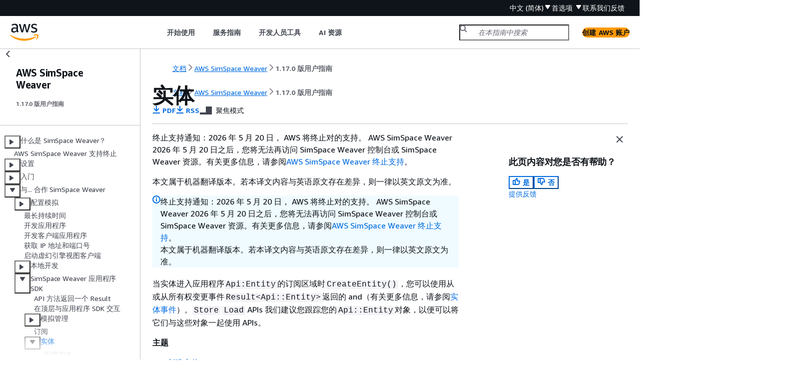

--- FILE ---
content_type: text/html
request_url: https://docs.aws.amazon.com/zh_cn/simspaceweaver/latest/userguide/working-with_app-sdk_ent.html
body_size: 3587
content:
<!DOCTYPE html>
    <html xmlns="http://www.w3.org/1999/xhtml" lang="zh-CN"><head><meta http-equiv="Content-Type" content="text/html; charset=UTF-8" /><title>实体 - AWS SimSpace Weaver</title><meta name="viewport" content="width=device-width,initial-scale=1" /><meta name="assets_root" content="/assets" /><meta name="target_state" content="working-with_app-sdk_ent" /><meta name="default_state" content="working-with_app-sdk_ent" /><link rel="icon" type="image/ico" href="/assets/images/favicon.ico" /><link rel="shortcut icon" type="image/ico" href="/assets/images/favicon.ico" /><link rel="canonical" href="https://docs.aws.amazon.com/zh_cn/simspaceweaver/latest/userguide/working-with_app-sdk_ent.html" /><meta name="description" content="当实体进入应用程序 Api:Entity 的订阅区域时 CreateEntity() ，您可以使用从或从所有权变更事件 Result&lt;Api::Entity&gt; 返回的 and（有关更多信息，请参阅 ）。 Store Load APIs 我们建议您跟踪您的 Api::Entity 对象，以便可以将它们与这些对象一起使用 APIs。" /><meta name="deployment_region" content="IAD" /><meta name="product" content="AWS SimSpace Weaver" /><meta name="guide" content="1.17.0 版用户指南" /><meta name="abstract" content="在中学习如何使用 SimSpace Weaver 来构建和运行大规模空间模拟。 AWS Cloud" /><meta name="guide-locale" content="zh_cn" /><meta name="tocs" content="toc-contents.json" /><link rel="canonical" href="https://docs.aws.amazon.com/zh_cn/simspaceweaver/latest/userguide/working-with_app-sdk_ent.html" /><link rel="alternative" href="https://docs.aws.amazon.com/id_id/simspaceweaver/latest/userguide/working-with_app-sdk_ent.html" hreflang="id-id" /><link rel="alternative" href="https://docs.aws.amazon.com/id_id/simspaceweaver/latest/userguide/working-with_app-sdk_ent.html" hreflang="id" /><link rel="alternative" href="https://docs.aws.amazon.com/de_de/simspaceweaver/latest/userguide/working-with_app-sdk_ent.html" hreflang="de-de" /><link rel="alternative" href="https://docs.aws.amazon.com/de_de/simspaceweaver/latest/userguide/working-with_app-sdk_ent.html" hreflang="de" /><link rel="alternative" href="https://docs.aws.amazon.com/simspaceweaver/latest/userguide/working-with_app-sdk_ent.html" hreflang="en-us" /><link rel="alternative" href="https://docs.aws.amazon.com/simspaceweaver/latest/userguide/working-with_app-sdk_ent.html" hreflang="en" /><link rel="alternative" href="https://docs.aws.amazon.com/es_es/simspaceweaver/latest/userguide/working-with_app-sdk_ent.html" hreflang="es-es" /><link rel="alternative" href="https://docs.aws.amazon.com/es_es/simspaceweaver/latest/userguide/working-with_app-sdk_ent.html" hreflang="es" /><link rel="alternative" href="https://docs.aws.amazon.com/fr_fr/simspaceweaver/latest/userguide/working-with_app-sdk_ent.html" hreflang="fr-fr" /><link rel="alternative" href="https://docs.aws.amazon.com/fr_fr/simspaceweaver/latest/userguide/working-with_app-sdk_ent.html" hreflang="fr" /><link rel="alternative" href="https://docs.aws.amazon.com/it_it/simspaceweaver/latest/userguide/working-with_app-sdk_ent.html" hreflang="it-it" /><link rel="alternative" href="https://docs.aws.amazon.com/it_it/simspaceweaver/latest/userguide/working-with_app-sdk_ent.html" hreflang="it" /><link rel="alternative" href="https://docs.aws.amazon.com/ja_jp/simspaceweaver/latest/userguide/working-with_app-sdk_ent.html" hreflang="ja-jp" /><link rel="alternative" href="https://docs.aws.amazon.com/ja_jp/simspaceweaver/latest/userguide/working-with_app-sdk_ent.html" hreflang="ja" /><link rel="alternative" href="https://docs.aws.amazon.com/ko_kr/simspaceweaver/latest/userguide/working-with_app-sdk_ent.html" hreflang="ko-kr" /><link rel="alternative" href="https://docs.aws.amazon.com/ko_kr/simspaceweaver/latest/userguide/working-with_app-sdk_ent.html" hreflang="ko" /><link rel="alternative" href="https://docs.aws.amazon.com/pt_br/simspaceweaver/latest/userguide/working-with_app-sdk_ent.html" hreflang="pt-br" /><link rel="alternative" href="https://docs.aws.amazon.com/pt_br/simspaceweaver/latest/userguide/working-with_app-sdk_ent.html" hreflang="pt" /><link rel="alternative" href="https://docs.aws.amazon.com/zh_cn/simspaceweaver/latest/userguide/working-with_app-sdk_ent.html" hreflang="zh-cn" /><link rel="alternative" href="https://docs.aws.amazon.com/zh_tw/simspaceweaver/latest/userguide/working-with_app-sdk_ent.html" hreflang="zh-tw" /><link rel="alternative" href="https://docs.aws.amazon.com/simspaceweaver/latest/userguide/working-with_app-sdk_ent.html" hreflang="x-default" /><meta name="feedback-item" content="SimSpace Weaver" /><meta name="this_doc_product" content="AWS SimSpace Weaver" /><meta name="this_doc_guide" content="1.17.0 版用户指南" /><head xmlns="http://www.w3.org/1999/xhtml"> <script defer="" src="/assets/r/awsdocs-doc-page.2.0.0.js"></script><link href="/assets/r/awsdocs-doc-page.2.0.0.css" rel="stylesheet"/></head>
<script defer="" id="awsc-panorama-bundle" type="text/javascript" src="https://prod.pa.cdn.uis.awsstatic.com/panorama-nav-init.js" data-config="{'appEntity':'aws-documentation','region':'us-east-1','service':'simspaceweaver'}"></script><meta id="panorama-serviceSubSection" value="1.17.0 版用户指南" /><meta id="panorama-serviceConsolePage" value="实体" /></head><body class="awsdocs awsui"><div class="awsdocs-container"><awsdocs-header></awsdocs-header><awsui-app-layout id="app-layout" class="awsui-util-no-gutters" ng-controller="ContentController as $ctrl" header-selector="awsdocs-header" navigation-hide="false" navigation-width="$ctrl.navWidth" navigation-open="$ctrl.navOpen" navigation-change="$ctrl.onNavChange($event)" tools-hide="$ctrl.hideTools" tools-width="$ctrl.toolsWidth" tools-open="$ctrl.toolsOpen" tools-change="$ctrl.onToolsChange($event)"><div id="guide-toc" dom-region="navigation"><awsdocs-toc></awsdocs-toc></div><div id="main-column" dom-region="content" tabindex="-1"><awsdocs-view class="awsdocs-view"><div id="awsdocs-content"><head><title>实体 - AWS SimSpace Weaver</title><meta name="pdf" content="simspaceweaver-ug.pdf#working-with_app-sdk_ent" /><meta name="rss" content="aws-simspace-weaver-user-guide-updates.rss" /><meta name="forums" content="https://repost.aws/zh-Hans/tags/TA8uZEgetPSqOQFVhAo6MO-w" /><meta name="feedback" content="https://docs.aws.amazon.com/forms/aws-doc-feedback?hidden_service_name=SimSpace%20Weaver&amp;topic_url=https://docs.aws.amazon.com/zh_cn/simspaceweaver/latest/userguide/working-with_app-sdk_ent.html" /><meta name="feedback-yes" content="feedbackyes.html?topic_url=https://docs.aws.amazon.com/zh_cn/simspaceweaver/latest/userguide/working-with_app-sdk_ent.html" /><meta name="feedback-no" content="feedbackno.html?topic_url=https://docs.aws.amazon.com/zh_cn/simspaceweaver/latest/userguide/working-with_app-sdk_ent.html" /><meta name="keywords" content="模拟,空间,大规模,大型" /><script type="application/ld+json">
{
    "@context" : "https://schema.org",
    "@type" : "BreadcrumbList",
    "itemListElement" : [
      {
        "@type" : "ListItem",
        "position" : 1,
        "name" : "AWS",
        "item" : "https://aws.amazon.com"
      },
      {
        "@type" : "ListItem",
        "position" : 2,
        "name" : "AWS SimSpace Weaver",
        "item" : "https://docs.aws.amazon.com/simspaceweaver/index.html"
      },
      {
        "@type" : "ListItem",
        "position" : 3,
        "name" : "1.17.0 版用户指南",
        "item" : "https://docs.aws.amazon.com/zh_cn/simspaceweaver/latest/userguide"
      },
      {
        "@type" : "ListItem",
        "position" : 4,
        "name" : "与... 合作 SimSpace Weaver",
        "item" : "https://docs.aws.amazon.com/zh_cn/simspaceweaver/latest/userguide/working-with.html"
      },
      {
        "@type" : "ListItem",
        "position" : 5,
        "name" : "AWS SimSpace Weaver 应用程序 SDK",
        "item" : "https://docs.aws.amazon.com/zh_cn/simspaceweaver/latest/userguide/working-with_app-sdk.html"
      },
      {
        "@type" : "ListItem",
        "position" : 6,
        "name" : "实体",
        "item" : "https://docs.aws.amazon.com/zh_cn/simspaceweaver/latest/userguide/working-with_app-sdk.html"
      }
    ]
}
</script></head><body><div id="main"><div style="display: none"><a href="simspaceweaver-ug.pdf#working-with_app-sdk_ent" target="_blank" rel="noopener noreferrer" title="打开 PDF"></a></div><div id="breadcrumbs" class="breadcrumb"><a href="/index.html">文档</a><a href="/simspaceweaver/index.html">AWS SimSpace Weaver</a><a href="what-is.html">1.17.0 版用户指南</a></div><div id="main-content" class="awsui-util-container"><div id="main-col-body"><awsdocs-language-banner data-service="$ctrl.pageService"></awsdocs-language-banner><awsui-alert class="awsdocs-page-banner awsui-util-mb-l"><p>终止支持通知：2026 年 5 月 20 日， AWS 将终止对的支持。 AWS SimSpace Weaver 2026 年 5 月 20 日之后，您将无法再访问 SimSpace Weaver 控制台或 SimSpace Weaver 资源。有关更多信息，请参阅<a href="https://docs.aws.amazon.com/simspaceweaver/latest/userguide/simspaceweaver-end-of-support.html">AWS SimSpace Weaver 终止支持</a>。</p><p>本文属于机器翻译版本。若本译文内容与英语原文存在差异，则一律以英文原文为准。</p></awsui-alert><h1 class="topictitle" id="working-with_app-sdk_ent">实体</h1><div class="awsdocs-page-header-container"><awsdocs-page-header></awsdocs-page-header><awsdocs-filter-selector id="awsdocs-filter-selector"></awsdocs-filter-selector></div><p>当实体进入应用程序<code class="code">Api:Entity</code>的订阅区域时<code class="code">CreateEntity()</code>，您可以使用从或从所有权变更事件<code class="code">Result&lt;Api::Entity&gt;</code>返回的 and（有关更多信息，请参阅<a href="./working-with_app-sdk_events.html">实体事件</a>）。<code class="code">Store</code> <code class="code">Load</code>  APIs 我们建议您跟踪您的<code class="code">Api::Entity</code>对象，以便可以将它们与这些对象一起使用 APIs。</p><div class="highlights"><h6>主题</h6><ul><li><p><a href="./working-with_app-sdk_ent_create.html">创建实体</a></p></li><li><p><a href="./working-with_app-sdk_ent_transfer.html">将实体转移到空间域</a></p></li><li><p><a href="./working-with_app-sdk_ent_readwrite.html">写入和读实体字段数据</a></p></li><li><p><a href="./working-with_app-sdk_ent_store-position.html">存储实体的位置</a></p></li><li><p><a href="./working-with_app-sdk_ent_load-position.html">存储实体的位置</a></p></li></ul></div><awsdocs-copyright class="copyright-print"></awsdocs-copyright><awsdocs-thumb-feedback right-edge="{{$ctrl.thumbFeedbackRightEdge}}"></awsdocs-thumb-feedback></div><noscript><div><div><div><div id="js_error_message"><p><img src="https://d1ge0kk1l5kms0.cloudfront.net/images/G/01/webservices/console/warning.png" alt="警告" /> <strong>Javascript 在您的浏览器中被禁用或不可用。</strong></p><p>要使用 Amazon Web Services 文档，必须启用 Javascript。请参阅浏览器的帮助页面以了解相关说明。</p></div></div></div></div></noscript><div id="main-col-footer" class="awsui-util-font-size-0"><div id="doc-conventions"><a target="_top" href="/general/latest/gr/docconventions.html">文档惯例</a></div><div class="prev-next"><div id="previous" class="prev-link" accesskey="p" href="./working-with_app-sdk_sub.html">订阅</div><div id="next" class="next-link" accesskey="n" href="./working-with_app-sdk_ent_create.html">创建实体</div></div></div><awsdocs-page-utilities></awsdocs-page-utilities></div><div id="quick-feedback-yes" style="display: none;"><div class="title">此页面对您有帮助吗？- 是</div><div class="content"><p>感谢您对我们工作的肯定！</p><p>如果不耽误您的时间，请告诉我们做得好的地方，让我们做得更好。</p><p><awsui-button id="fblink" rel="noopener noreferrer" target="_blank" text="反馈" click="linkClick($event)" href="https://docs.aws.amazon.com/forms/aws-doc-feedback?hidden_service_name=SimSpace Weaver&amp;topic_url=https://docs.aws.amazon.com/zh_cn/simspaceweaver/latest/userguide/working-with_app-sdk_ent.html"></awsui-button></p></div></div><div id="quick-feedback-no" style="display: none;"><div class="title">此页面对您有帮助吗？- 否</div><div class="content"><p>感谢您告诉我们本页内容还需要完善。很抱歉让您失望了。</p><p>如果不耽误您的时间，请告诉我们如何改进文档。</p><p><awsui-button id="fblink" rel="noopener noreferrer" target="_blank" text="反馈" click="linkClick($event)" href="https://docs.aws.amazon.com/forms/aws-doc-feedback?hidden_service_name=SimSpace Weaver&amp;topic_url=https://docs.aws.amazon.com/zh_cn/simspaceweaver/latest/userguide/working-with_app-sdk_ent.html"></awsui-button></p></div></div></div></body></div></awsdocs-view><div class="page-loading-indicator" id="page-loading-indicator"><awsui-spinner size="large"></awsui-spinner></div></div><div id="tools-panel" dom-region="tools"><awsdocs-tools-panel id="awsdocs-tools-panel"></awsdocs-tools-panel></div></awsui-app-layout><awsdocs-cookie-banner class="doc-cookie-banner"></awsdocs-cookie-banner></div></body></html>

--- FILE ---
content_type: application/javascript
request_url: https://docs.aws.amazon.com/assets/r/awsdocs-doc-page.2.0.0.js
body_size: 6601
content:
(()=>{"use strict";var e,t,a,r,c,o,d={},n={};function s(e){var t=n[e];if(void 0!==t)return t.exports;var a=n[e]={exports:{}};return d[e].call(a.exports,a,a.exports,s),a.exports}s.m=d,s.amdO={},s.n=e=>{var t=e&&e.__esModule?()=>e.default:()=>e;return s.d(t,{a:t}),t},t=Object.getPrototypeOf?e=>Object.getPrototypeOf(e):e=>e.__proto__,s.t=function(a,r){if(1&r&&(a=this(a)),8&r)return a;if("object"==typeof a&&a){if(4&r&&a.__esModule)return a;if(16&r&&"function"==typeof a.then)return a}var c=Object.create(null);s.r(c);var o={};e=e||[null,t({}),t([]),t(t)];for(var d=2&r&&a;("object"==typeof d||"function"==typeof d)&&!~e.indexOf(d);d=t(d))Object.getOwnPropertyNames(d).forEach(e=>o[e]=()=>a[e]);return o.default=()=>a,s.d(c,o),c},s.d=(e,t)=>{for(var a in t)s.o(t,a)&&!s.o(e,a)&&Object.defineProperty(e,a,{enumerable:!0,get:t[a]})},s.f={},s.e=e=>Promise.all(Object.keys(s.f).reduce((t,a)=>(s.f[a](e,t),t),[])),s.u=e=>2272===e?"vendor3.e7367765fe42534cabcb.js":566===e?"resources.6ec8bdc045d0b4d239d5.js":6784===e?"metadata.4f793b491e12236950e2.js":6995===e?"6995.00e917bc7fad4d98a200.js":4651===e?"4651.8575a989ccfaece24145.js":5035===e?"5035.cd75a922b4080896ea4b.js":9182===e?"9182.524953360e3c88cbb9af.js":4912===e?"4912.f6481e857c2882219925.js":3766===e?"3766.ca404301e751e2fab7a4.js":7377===e?"7377.efcc9e840a78c073466c.js":6208===e?"6208.8cd4fd1175ef590762d9.js":2745===e?"2745.d09a08aefba654e757c5.js":7342===e?"7342.501b526ae1d7acdbffd8.js":3573===e?"3573.9022375a6abd2778f31a.js":e+"."+{109:"d7cebee0c90e6126b825",352:"a258fcd10475eadb4871",1300:"73936d1ea5c0ddc47ef9",1406:"c7a7b5c227a47335bedd",1564:"f2c6b40d3e82c8d19932",1661:"9755459a7fa49ca3314f",1676:"ea095b471b2743d35c78",2887:"f4c4303eb30c07e90eae",3214:"38b14966a5c24496ff99",3290:"c28f68fbb5a1abb5b331",3708:"2a55736c6eaeaf4a73f9",4036:"63b345453641efbaafaf",4431:"15688f07fbea11192199",4809:"f97fa4c82faa0fc18d8c",4960:"d3c93ae5623b09346607",5182:"21703ca793756f4e3df0",5797:"f8a94720edc9031a996c",5889:"abd7092f44c52ca7b02f",6506:"ab8f8cb0e248a9f2b972",6911:"19e34de57380ed42e3dd",6993:"66028bc4c73645799258",7284:"9d903c655a3bb6ebb0c0",7681:"490a234411212ef816da",9218:"36733524d629547ffbdf",9315:"840b00a5c21ca9d6111a",9931:"2266b84e4046c689ce78"}[e]+".js",s.miniCssF=e=>1474===e?"awsdocs-doc-page.2.0.0.css":6995===e?"6995.178e0faa2bda60ea5614.css":4651===e?"4651.102e4a51a8988540a4a6.css":9182===e?"9182.00398bf955ccba8c656f.css":6208===e?"6208.179fb28bdfcce72d318b.css":2745===e?"2745.e0a3e96cc12ee81f5393.css":7342===e?"7342.df9d4d562a70d21e0ac7.css":e+"."+{2887:"1fdcfd287a56f1198072",3708:"1abf383dfb7f28a7a55e",4036:"a8309b02abba2392f000",4431:"4ce65aa7d74c6a9c7f56",5797:"c2ab9ca582af2ededba5",6506:"7ef8d34c0f38510412b8",7681:"536ffca2e7b85312e1db",9218:"df5727394ab5c3ec0278"}[e]+".css",s.g=function(){if("object"==typeof globalThis)return globalThis;try{return this||new Function("return this")()}catch(e){if("object"==typeof window)return window}}(),s.o=(e,t)=>Object.prototype.hasOwnProperty.call(e,t),a={},r="@amzn/aws-docs-website-assets-react:",s.l=(e,t,c,o)=>{if(a[e])a[e].push(t);else{var d,n;if(void 0!==c)for(var f=document.getElementsByTagName("script"),i=0;i<f.length;i++){var b=f[i];if(b.getAttribute("src")==e||b.getAttribute("data-webpack")==r+c){d=b;break}}d||(n=!0,(d=document.createElement("script")).charset="utf-8",d.timeout=120,s.nc&&d.setAttribute("nonce",s.nc),d.setAttribute("data-webpack",r+c),d.src=e),a[e]=[t];var l=(t,r)=>{d.onerror=d.onload=null,clearTimeout(u);var c=a[e];if(delete a[e],d.parentNode&&d.parentNode.removeChild(d),c&&c.forEach(e=>e(r)),t)return t(r)},u=setTimeout(l.bind(null,void 0,{type:"timeout",target:d}),12e4);d.onerror=l.bind(null,d.onerror),d.onload=l.bind(null,d.onload),n&&document.head.appendChild(d)}},s.r=e=>{"undefined"!=typeof Symbol&&Symbol.toStringTag&&Object.defineProperty(e,Symbol.toStringTag,{value:"Module"}),Object.defineProperty(e,"__esModule",{value:!0})},(()=>{var e;s.g.importScripts&&(e=s.g.location+"");var t=s.g.document;if(!e&&t&&(t.currentScript&&"SCRIPT"===t.currentScript.tagName.toUpperCase()&&(e=t.currentScript.src),!e)){var a=t.getElementsByTagName("script");if(a.length)for(var r=a.length-1;r>-1&&(!e||!/^http(s?):/.test(e));)e=a[r--].src}if(!e)throw new Error("Automatic publicPath is not supported in this browser");e=e.replace(/^blob:/,"").replace(/#.*$/,"").replace(/\?.*$/,"").replace(/\/[^\/]+$/,"/"),s.p=e})(),c=e=>new Promise((t,a)=>{var r=s.miniCssF(e),c=s.p+r;if(((e,t)=>{for(var a=document.getElementsByTagName("link"),r=0;r<a.length;r++){var c=(d=a[r]).getAttribute("data-href")||d.getAttribute("href");if("stylesheet"===d.rel&&(c===e||c===t))return d}var o=document.getElementsByTagName("style");for(r=0;r<o.length;r++){var d;if((c=(d=o[r]).getAttribute("data-href"))===e||c===t)return d}})(r,c))return t();((e,t,a,r)=>{var c=document.createElement("link");c.rel="stylesheet",c.type="text/css",c.onerror=c.onload=o=>{if(c.onerror=c.onload=null,"load"===o.type)a();else{var d=o&&("load"===o.type?"missing":o.type),n=o&&o.target&&o.target.href||t,s=new Error("Loading CSS chunk "+e+" failed.\n("+n+")");s.code="CSS_CHUNK_LOAD_FAILED",s.type=d,s.request=n,c.parentNode.removeChild(c),r(s)}},c.href=t,document.head.appendChild(c)})(e,c,t,a)}),o={1474:0},s.f.miniCss=(e,t)=>{o[e]?t.push(o[e]):0!==o[e]&&{2745:1,2887:1,3708:1,4036:1,4431:1,4651:1,5797:1,6208:1,6506:1,6995:1,7342:1,7681:1,9182:1,9218:1}[e]&&t.push(o[e]=c(e).then(()=>{o[e]=0},t=>{throw delete o[e],t}))},(()=>{var e={1474:0};s.f.j=(t,a)=>{var r=s.o(e,t)?e[t]:void 0;if(0!==r)if(r)a.push(r[2]);else{var c=new Promise((a,c)=>r=e[t]=[a,c]);a.push(r[2]=c);var o=s.p+s.u(t),d=new Error;s.l(o,a=>{if(s.o(e,t)&&(0!==(r=e[t])&&(e[t]=void 0),r)){var c=a&&("load"===a.type?"missing":a.type),o=a&&a.target&&a.target.src;d.message="Loading chunk "+t+" failed.\n("+c+": "+o+")",d.name="ChunkLoadError",d.type=c,d.request=o,r[1](d)}},"chunk-"+t,t)}};var t=(t,a)=>{var r,c,[o,d,n]=a,f=0;if(o.some(t=>0!==e[t])){for(r in d)s.o(d,r)&&(s.m[r]=d[r]);n&&n(s)}for(t&&t(a);f<o.length;f++)c=o[f],s.o(e,c)&&e[c]&&e[c][0](),e[c]=0},a=self.webpackChunk_amzn_aws_docs_website_assets_react=self.webpackChunk_amzn_aws_docs_website_assets_react||[];a.forEach(t.bind(null,0)),a.push=t.bind(null,a.push.bind(a))})(),Promise.all([s.e(2272),s.e(566),s.e(6784),s.e(6995),s.e(4651),s.e(5035),s.e(6506),s.e(9182),s.e(4912),s.e(5797),s.e(7681),s.e(3766),s.e(1300),s.e(7377),s.e(4036),s.e(6208),s.e(2745),s.e(7342),s.e(3708),s.e(3573),s.e(4431),s.e(7284),s.e(2887),s.e(352),s.e(9218)]).then(s.bind(s,9218)).then(function(e){(0,e.default)().then(function(){document.body.style.display="block"})})})();